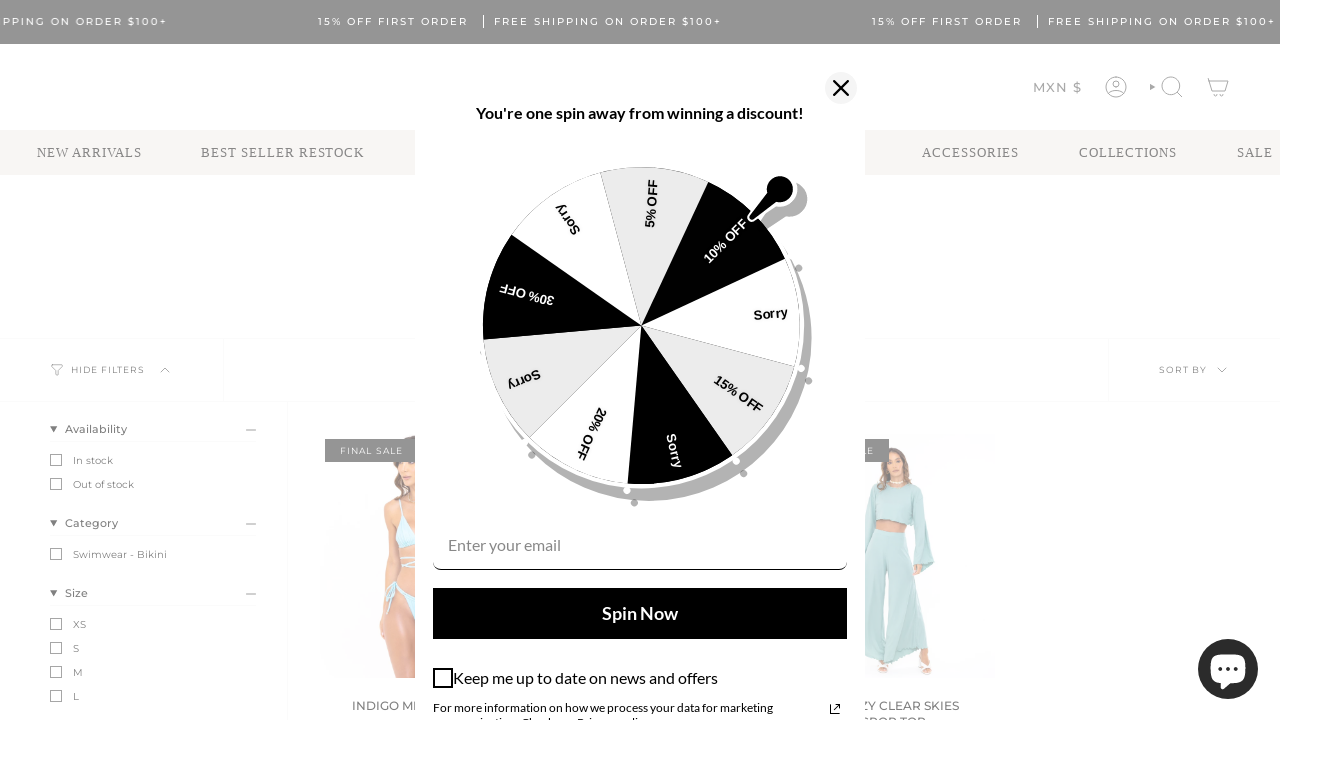

--- FILE ---
content_type: text/css
request_url: https://www.shopsoah.com/cdn/shop/t/54/assets/font-settings.css?v=171237442535683072901759235437
body_size: 398
content:
@font-face{font-family:Halant;font-weight:400;font-style:normal;font-display:swap;src:url(//www.shopsoah.com/cdn/fonts/halant/halant_n4.7a3ca1dd5e401bca6e0e60419988fc6cfb4396fb.woff2?h1=c2hvcHNvYWguY29t&h2=c29haC5hY2NvdW50Lm15c2hvcGlmeS5jb20&hmac=1c7860d1fa3a789eadf8161d0ef0910ed42296e448dec01749fa048b804460c2) format("woff2"),url(//www.shopsoah.com/cdn/fonts/halant/halant_n4.38c179b4994871894f8956587b45f527a9326a7a.woff?h1=c2hvcHNvYWguY29t&h2=c29haC5hY2NvdW50Lm15c2hvcGlmeS5jb20&hmac=51d5dc2514c45245293655a7b6b5a3a84193b0fa537f2263f4207e0ccd41ba24) format("woff")}@font-face{font-family:Montserrat;font-weight:400;font-style:normal;font-display:swap;src:url(//www.shopsoah.com/cdn/fonts/montserrat/montserrat_n4.81949fa0ac9fd2021e16436151e8eaa539321637.woff2?h1=c2hvcHNvYWguY29t&h2=c29haC5hY2NvdW50Lm15c2hvcGlmeS5jb20&hmac=62377aed853584604dd9cd0f0881302b4d2d079d00a251d64d0215d39487eea1) format("woff2"),url(//www.shopsoah.com/cdn/fonts/montserrat/montserrat_n4.a6c632ca7b62da89c3594789ba828388aac693fe.woff?h1=c2hvcHNvYWguY29t&h2=c29haC5hY2NvdW50Lm15c2hvcGlmeS5jb20&hmac=ca247b644287075f49b551e4939b06cbf12a78e0a02bf80d16bba3c8791a3744) format("woff")}@font-face{font-family:Montserrat;font-weight:400;font-style:normal;font-display:swap;src:url(//www.shopsoah.com/cdn/fonts/montserrat/montserrat_n4.81949fa0ac9fd2021e16436151e8eaa539321637.woff2?h1=c2hvcHNvYWguY29t&h2=c29haC5hY2NvdW50Lm15c2hvcGlmeS5jb20&hmac=62377aed853584604dd9cd0f0881302b4d2d079d00a251d64d0215d39487eea1) format("woff2"),url(//www.shopsoah.com/cdn/fonts/montserrat/montserrat_n4.a6c632ca7b62da89c3594789ba828388aac693fe.woff?h1=c2hvcHNvYWguY29t&h2=c29haC5hY2NvdW50Lm15c2hvcGlmeS5jb20&hmac=ca247b644287075f49b551e4939b06cbf12a78e0a02bf80d16bba3c8791a3744) format("woff")}@font-face{font-family:Halant;font-weight:500;font-style:normal;font-display:swap;src:url(//www.shopsoah.com/cdn/fonts/halant/halant_n5.2f0aeb14183101d3c4b3789f94097cc6d2b1edda.woff2?h1=c2hvcHNvYWguY29t&h2=c29haC5hY2NvdW50Lm15c2hvcGlmeS5jb20&hmac=13e82df0b18dd6f9a859a41f243df9d10021159cbd65501ca766150233df7f1a) format("woff2"),url(//www.shopsoah.com/cdn/fonts/halant/halant_n5.6750530fae341cf4f5cac057f1da93aeef9bfc8c.woff?h1=c2hvcHNvYWguY29t&h2=c29haC5hY2NvdW50Lm15c2hvcGlmeS5jb20&hmac=0d856b8e7f00f406e3284caa38e952d3cfa67f04f5fc3be639d72df53656def3) format("woff")}@font-face{font-family:Montserrat;font-weight:500;font-style:normal;font-display:swap;src:url(//www.shopsoah.com/cdn/fonts/montserrat/montserrat_n5.07ef3781d9c78c8b93c98419da7ad4fbeebb6635.woff2?h1=c2hvcHNvYWguY29t&h2=c29haC5hY2NvdW50Lm15c2hvcGlmeS5jb20&hmac=7b0b1b623e54f2219d43dc9787693ec58e7cf6ff908e63cdfe9b60810a6e9090) format("woff2"),url(//www.shopsoah.com/cdn/fonts/montserrat/montserrat_n5.adf9b4bd8b0e4f55a0b203cdd84512667e0d5e4d.woff?h1=c2hvcHNvYWguY29t&h2=c29haC5hY2NvdW50Lm15c2hvcGlmeS5jb20&hmac=36aea11ab1c8b3a18b215401cee7353e8ad1d71a3f18ba292fd32e0fe06a0d5a) format("woff")}@font-face{font-family:Montserrat;font-weight:400;font-style:italic;font-display:swap;src:url(//www.shopsoah.com/cdn/fonts/montserrat/montserrat_i4.5a4ea298b4789e064f62a29aafc18d41f09ae59b.woff2?h1=c2hvcHNvYWguY29t&h2=c29haC5hY2NvdW50Lm15c2hvcGlmeS5jb20&hmac=dff947e08c21fedf4e729ea50fd8459f1f7543dca6ecc4b3ab803b0c0c6b361a) format("woff2"),url(//www.shopsoah.com/cdn/fonts/montserrat/montserrat_i4.072b5869c5e0ed5b9d2021e4c2af132e16681ad2.woff?h1=c2hvcHNvYWguY29t&h2=c29haC5hY2NvdW50Lm15c2hvcGlmeS5jb20&hmac=0998da9c5ca6e4fc3a8595becc92a824116c4a7f0b2aece8e9245ec0abc2a5cf) format("woff")}@font-face{font-family:Montserrat;font-weight:500;font-style:italic;font-display:swap;src:url(//www.shopsoah.com/cdn/fonts/montserrat/montserrat_i5.d3a783eb0cc26f2fda1e99d1dfec3ebaea1dc164.woff2?h1=c2hvcHNvYWguY29t&h2=c29haC5hY2NvdW50Lm15c2hvcGlmeS5jb20&hmac=9cb40909a495107b51419dbc212ec5fbbe57ac56d5dfa804e95fb4dd590207b3) format("woff2"),url(//www.shopsoah.com/cdn/fonts/montserrat/montserrat_i5.76d414ea3d56bb79ef992a9c62dce2e9063bc062.woff?h1=c2hvcHNvYWguY29t&h2=c29haC5hY2NvdW50Lm15c2hvcGlmeS5jb20&hmac=7534b832ad80d7470a65ed86ac5775a7045f20893b7d7c8bd3a8a7eea525d204) format("woff")}
/*# sourceMappingURL=/cdn/shop/t/54/assets/font-settings.css.map?v=171237442535683072901759235437 */


--- FILE ---
content_type: text/css
request_url: https://s3-us-west-2.amazonaws.com/da-restock/da-restock-soah.myshopify.com.css
body_size: 1137
content:
.da-restock-image form,div#dd-restock-notification-container .da-restock-notification .da-restock-notification-form,div#dd-restock-notification-container .da-restock-notification form{background-color:#fff}div#dd-restock-notification-container .da-restock-notification p{color:#fff}.da-restock-collection-img-new-wrapper form button,.da-restock-image form button,div#dd-restock-notification-container .da-restock-notification form button,div#dd-restock-notification-container .da-restock-notification-button{background-color:#000;color:#fff}div#dd-restock-notification-container #dd-restock-notification-msg{background-color:#000;color:#fff;border:0}.da-restock-collection-img-new-wrapper p,.da-restock-image p{color:#000}.da-restock-collection-img-new-wrapper form input,.da-restock-image form input{color:#fff;background-color:#ebebeb}.da-restock-collection-img-new-wrapper form input::placeholder,.da-restock-image form input::placeholder{color:#fff}img.da-restock-collection-img,img.da-restock-collection-img-new{opacity:.3}.da-restock-image form{opacity:1}.da-restock-collection-img-new-wrapper form{background-color:#fff;opacity:1}